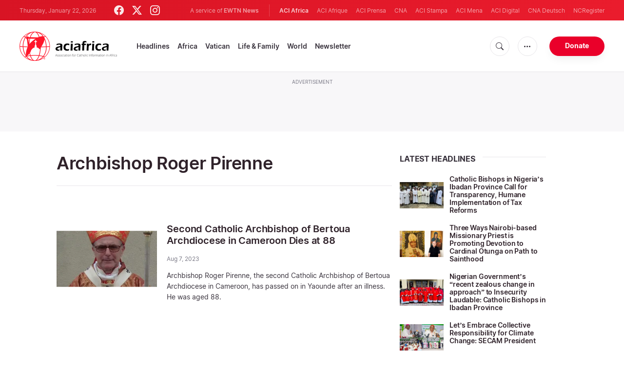

--- FILE ---
content_type: text/html; charset=UTF-8
request_url: https://www.aciafrica.org/tag/archbishop-roger-pirenne
body_size: 13446
content:
<!DOCTYPE html>
<html lang="en" translate="no">
<head>
    <title>Archbishop Roger Pirenne - Latest news</title>
<meta http-equiv="Content-Type" content="text/html;charset=utf-8"/>
<meta http-equiv="X-UA-Compatible" content="IE=edge">
<meta name="google" value="notranslate"/>
<meta name="description" content="Archbishop Roger Pirenne - Latest news"/>
<meta name="keywords" content=""/>
<meta name="author" content="EWTN"/>
<meta name="copyright" content="© 2026 EWTN | All rights reserved."/>
<meta name="viewport" content="width=device-width, initial-scale=1"/>
<meta name="viewport" content="width=device-width, minimum-scale=1.0, maximum-scale=1.0, user-scalable=no"/>
<meta name="apple-mobile-web-app-capable" content="yes">
<meta name="format-detection" content="telephone=no">


<meta name="twitter:card" content="summary_large_image"/>
<meta name="twitter:site" content="@aciafrica"/>
<meta name="twitter:url" content="https://www.aciafrica.org/tag/archbishop-roger-pirenne"/>
<meta name="twitter:title" content=""/>
<meta name="twitter:description" content="Archbishop Roger Pirenne - Latest news"/>
<meta name="twitter:creator" content="@aciafrica"/>
<meta name="twitter:image:src" content="https://www.aciafrica.org/assets/images/extra/cover.png"/>


<meta property="fb:app_id" content="1234567890"/>
<meta property="og:title" content=""/>
<meta property="og:type" content="website"/>
<meta property="og:url" content="https://www.aciafrica.org/tag/archbishop-roger-pirenne"/>
<meta property="og:image" content="https://www.aciafrica.org/assets/images/extra/cover.png"/>
<meta property="og:description" content="Archbishop Roger Pirenne - Latest news"/>
<meta property="og:site_name" content="ACI Africa"/>


<meta name="parsely-link" content="https://www.aciafrica.org/tag/archbishop-roger-pirenne" />
<meta name="parsely-title" content="Archbishop Roger Pirenne - Latest news" />
    <meta name="parsely-type" content="index" />
<meta name="parsely-image-url" content="https://www.aciafrica.org/assets/images/extra/cover.png" />


    <meta name="analytics-page-type" content="tag" />
    <meta name="analytics-tags" content="archbishop roger pirenne" />
    <meta name="analytics-page-id" content="8530" />


<link rel="canonical" href="https://www.aciafrica.org/tag/archbishop-roger-pirenne">
<link rel="stylesheet" href="https://cdn.jsdelivr.net/npm/bootstrap-icons@1.11.1/font/bootstrap-icons.css">
<link rel="stylesheet" type="text/css" href="/assets/css/app.css?id=ca8a4c11c1919cb25003e0c30c3af5b5">


<link rel="icon" type="image/png" href="https://www.aciafrica.org/assets/images/extra/apple/apple-touch-icon-57x57.png" sizes="196x196" />
<link rel="icon" type="image/png" href="https://www.aciafrica.org/assets/images/extra/favicon/favicon-96x96.png" sizes="96x96" />
<link rel="icon" type="image/png" href="https://www.aciafrica.org/assets/images/extra/favicon/favicon-32x32.png" sizes="32x32" />
<link rel="icon" type="image/png" href="https://www.aciafrica.org/assets/images/extra/favicon/favicon-16x16.png" sizes="16x16" />
<link rel="icon" type="image/png" href="https://www.aciafrica.org/assets/images/extra/favicon/favicon-128x128.png" sizes="128x128" />
<link rel="apple-touch-icon-precomposed" sizes="57x57" href="https://www.aciafrica.org/assets/images/extra/apple/apple-touch-icon-57x57.png" />
<link rel="apple-touch-icon-precomposed" sizes="114x114" href="https://www.aciafrica.org/assets/images/extra/apple/apple-touch-icon-114x114.png" />
<link rel="apple-touch-icon-precomposed" sizes="72x72" href="https://www.aciafrica.org/assets/images/extra/apple/apple-touch-icon-72x72.png" />
<link rel="apple-touch-icon-precomposed" sizes="144x144" href="https://www.aciafrica.org/assets/images/extra/apple/apple-touch-icon-144x144.png" />
<link rel="apple-touch-icon-precomposed" sizes="60x60" href="https://www.aciafrica.org/assets/images/extra/apple/apple-touch-icon-60x60.png" />
<link rel="apple-touch-icon-precomposed" sizes="120x120" href="https://www.aciafrica.org/assets/images/extra/apple/apple-touch-icon-120x120.png" />
<link rel="apple-touch-icon-precomposed" sizes="76x76" href="https://www.aciafrica.org/assets/images/extra/apple/apple-touch-icon-76x76.png" />
<link rel="apple-touch-icon-precomposed" sizes="152x152" href="https://www.aciafrica.org/assets/images/extra/apple/apple-touch-icon-152x152.png" />
    <script type="text/javascript">
        var _iub = _iub || [];
        _iub.csConfiguration = {"siteId":4006536,"cookiePolicyId":99846020,"lang":"en","storage":{"useSiteId":true}};
    </script>
    <script type="text/javascript" src="https://cs.iubenda.com/autoblocking/4006536.js"></script>
    <script type="text/javascript" src="//cdn.iubenda.com/cs/tcf/stub-v2.js"></script>
    <script type="text/javascript" src="//cdn.iubenda.com/cs/tcf/safe-tcf-v2.js"></script>
    <script type="text/javascript" src="//cdn.iubenda.com/cs/gpp/stub.js"></script>
    <script type="text/javascript" src="//cdn.iubenda.com/cs/iubenda_cs.js" charset="UTF-8" async></script>
        
    <script type="application/ld+json">
    {
		"@context": 		"http://schema.org",
		"@type":			"WebPage",
		"headline": 		"Archbishop Roger Pirenne - Latest news",
		"description": 		"Archbishop Roger Pirenne - Latest news",
		"datePublished":	"2023-08-07T20:26:48+00:00",
		"dateModified":		"2023-08-07T20:54:00+03:00",
		"mainEntityOfPage":	"https://www.aciafrica.org/tag/archbishop-roger-pirenne",
		"publisher": {
			"@type": 	"Organization",
			"name": 	"ACI Africa",
			"logo": {
				"@type":	"ImageObject",
				"url":		"https://www.aciafrica.org/images/logo.png",
				"width": 	235,
				"height": 	60
			}
		},
        "author": [{
            "@type": 	"Organization",
            "url":		"https://www.aciafrica.org/about-us",
		    "name": 	"ACI Africa",
            "description": 	"ACI Africa was founded in 2019. We provide free, up-to-the-minute news affecting the Catholic Church in Africa, giving particular emphasis to the words of the Holy Father and happenings of the Holy See, to any person with access to the internet. ACI Africa is proud to offer free access to its news items to Catholic dioceses, parishes, and websites, in order to increase awareness of the activities of the universal Church and to foster a sense of Catholic thought and culture in the life of every Catholic."
		}],
		"image": {
			"@type": 	"ImageObject",
			"url": 		"https://www.aciafrica.org/assets/images/branding/logo-globe-800x600.png",
			"width": 	800,
			"height": 	600
        }
    }
</script>
    <!-- PostHog Analytics -->
<script>
(function() {
    'use strict';

    // PostHog CDN Loader
    !function(t,e){var o,n,p,r;e.__SV||(window.posthog=e,e._i=[],e.init=function(i,s,a){function g(t,e){var o=e.split(".");2==o.length&&(t=t[o[0]],e=o[1]);t[e]=function(){t.push([e].concat(Array.prototype.slice.call(arguments,0)))}}(p=t.createElement("script")).type="text/javascript",p.async=!0,p.src=s.api_host+"/static/array.js",(r=t.getElementsByTagName("script")[0]).parentNode.insertBefore(p,r);var u=e;for(void 0!==a?u=e[a]=[]:a="posthog",u.people=u.people||[],u.toString=function(t){var e="posthog";return"posthog"!==a&&(e+="."+a),t||(e+=" (stub)"),e},u.people.toString=function(){return u.toString(1)+".people (stub)"},o="capture identify alias people.set people.set_once set_config register register_once unregister opt_out_capturing has_opted_out_capturing opt_in_capturing reset isFeatureEnabled onFeatureFlags getFeatureFlag getFeatureFlagPayload reloadFeatureFlags group updateEarlyAccessFeatureEnrollment getEarlyAccessFeatures getActiveMatchingSurveys getSurveys".split(" "),n=0;n<o.length;n++)g(u,o[n]);e._i.push([i,s,a])},e.__SV=1)}(document,window.posthog||[]);

    // =============================================================================
    // PostHog Configuration
    // =============================================================================

    const posthogConfig = {
        enabled: true,
        apiKey: 'phc_3b4tsLrHHzsSavxDBpOPpePiNKlWmVVxiZbc1uqqSaB',
        host: 'https://eu.i.posthog.com',
        webVitalsSampleRate: 10,
        sessionReplaySampleRate: 0,
        forceSessionReplay: false,
        forceSessionReplayParam: 'posthog_force_replay',
        debug: false
    };

    // =============================================================================
    // Types & Interfaces
    // =============================================================================

    /**
     * @typedef  {Object} AnalyticsContext
     * @property  {string|null} pageType
     * @property  {string|null} pubDate
     * @property  {string|null} section
     * @property  {string[]|null} authors
     * @property  {string[]|null} tags
     */

    // =============================================================================
    // Constants & State
    // =============================================================================

    // Set to track seen error signatures to prevent duplicate exception reporting
    const seenErrors = new Set();

    // =============================================================================
    // PostHog Initialization
    // =============================================================================

    /**
     * Initialize PostHog analytics with proper configuration
     */
    function initializePostHog() {
        // Skip initialization if disabled or no API key
        if (!posthogConfig.enabled || !posthogConfig.apiKey) {
            return;
        }

        try {
            posthog.init(posthogConfig.apiKey, {
                api_host: posthogConfig.host,
                persistence: 'memory',
                debug: posthogConfig.debug,
                autocapture: true,
                capture_pageview: true,
                capture_pageleave: true,
                capture_exceptions: true,
                cross_subdomain_cookie: false,
                disable_session_recording: !shouldEnableSessionReplay(),
                capture_performance: getPerformanceConfig(),
                before_send: processEventBeforeSend,
                loaded: function() {
                    setAnalyticsContext();
                }
            });
        } catch (error) {
            // Silently fail to avoid breaking the application
            console.error('PostHog initialization failed:', error);
        }
    }

    // =============================================================================
    // Event Processing & Filtering
    // =============================================================================

    /**
     * Generate a unique signature for an error to enable deduplication
     */
    function generateErrorSignature(event) {
        if (!event.properties || !event.properties.$exception_list) {
            return '';
        }

        const exceptions = event.properties.$exception_list;
        if (!Array.isArray(exceptions) || exceptions.length === 0) {
            return '';
        }

        // Use the first exception to generate signature
        const exception = exceptions[0];
        const type = exception.type || 'Unknown';
        const message = exception.value || '';
        const stackTrace = exception.stacktrace && exception.stacktrace.frames && exception.stacktrace.frames[0];

        // Create signature from error type, message, and top stack frame
        return [
            type,
            message,
            stackTrace ? stackTrace.filename || '' : '',
            stackTrace ? stackTrace.function || '' : '',
            stackTrace ? stackTrace.lineno || '' : ''
        ].join('|');
    }

    /**
     * Process events before sending to PostHog
     * Handles sampling and deduplication
     */
    function processEventBeforeSend(event) {
        if (event === null) {
            return null;
        }

        // Sample web vitals events
        if (
            event.event === '$web_vitals' &&
            Math.random() * 100 > posthogConfig.webVitalsSampleRate
        ) {
            return null; // Drop this event
        }

        // Deduplicate exception events
        if (event.event === '$exception') {
            const errorSignature = generateErrorSignature(event);
            if (errorSignature && seenErrors.has(errorSignature)) {
                return null; // Drop duplicate error
            }
            if (errorSignature) {
                seenErrors.add(errorSignature);
            }
        }

        return event;
    }

    /**
     * Determine if session replay should be enabled
     */
    function shouldEnableSessionReplay() {
        const forceSessionReplay = posthogConfig.forceSessionReplay ||
            (typeof window !== 'undefined' &&
                new URLSearchParams(window.location.search).has(posthogConfig.forceSessionReplayParam));

        return forceSessionReplay || Math.random() * 100 < posthogConfig.sessionReplaySampleRate;
    }

    /**
     * Get performance configuration based on web vitals sample rate
     */
    function getPerformanceConfig() {
        if (posthogConfig.webVitalsSampleRate === 100) {
            return true;
        } else if (posthogConfig.webVitalsSampleRate > 0) {
            return {
                web_vitals_sample_rate: posthogConfig.webVitalsSampleRate / 100
            };
        }
        return false;
    }

    // =============================================================================
    // Context Utilities
    // =============================================================================

    /**
     * Get page metadata from generic analytics meta tags
     */
    function getPageMetadata() {
        const metaMapping = [
            ['page_type', 'analytics-page-type'],
            ['pub_date', 'analytics-pub-date'],
            ['section', 'analytics-section'],
            ['authors', 'analytics-authors'],
            ['tags', 'analytics-tags'],
            ['page_id', 'analytics-page-id']
        ];

        const metadata = {};

        metaMapping.forEach(function(item) {
            const el = document.querySelector('meta[name="' + item[1] + '"]');
            if (el && el.content) {
                // Handle both tags and authors with pipe separator, fallback to comma for backward compatibility
                if (item[0] === 'tags' || item[0] === 'authors') {
                    // Try pipe separator first, then comma for backward compatibility
                    const separator = el.content.includes('|') ? '|' : ',';
                    const values = el.content.split(separator).map(function(val) { return val.trim(); }).filter(function(val) { return val.length > 0; });
                    metadata[item[0]] = values.length > 0 ? values : null;
                } else {
                    metadata[item[0]] = el.content;
                }
            }
        });

        return metadata;
    }

    /**
     * Get the current page URL path
     */
    function getPagePath() {
        return typeof window !== 'undefined' ? window.location.pathname : '';
    }

    // =============================================================================
    // Analytics Context Management
    // =============================================================================

    /**
     * Set analytics context using PostHog Super Properties
     * This ensures all events include these properties automatically
     */
    function setAnalyticsContext() {
        if (!posthogConfig.enabled || typeof posthog === 'undefined') {
            return;
        }

        try {
            const pageMetadata = getPageMetadata();
            const contextData = Object.assign({
                app_name: 'aci-africa',
                app_version: '0.1.0',
            }, pageMetadata);

            posthog.register(contextData);
        } catch (error) {
            console.error('Failed to set analytics context:', error);
            // Register error flag for debugging
            try {
                posthog.register({ 'register-error': true });
            } catch (e) {
                // Silent fail
            }
        }
    }

    /**
     * Clear analytics context by unregistering properties
     */
    function clearAnalyticsContext() {
        if (!posthogConfig.enabled || typeof posthog === 'undefined') {
            return;
        }

        try {
            const keysToUnregister = [
                'page_type', 'pub_date', 'section', 'authors', 'tags', 'page_id',
                'app_name'
            ];

            keysToUnregister.forEach(function(key) {
                posthog.unregister(key);
            });
        } catch (error) {
            console.error('Failed to clear analytics context:', error);
        }
    }

    /**
     * Get current analytics context from PostHog
     */
    function getAnalyticsContext() {
        if (!posthogConfig.enabled || typeof posthog === 'undefined') {
            return {
                pageType: null,
                pubDate: null,
                section: null,
                authors: null,
                tags: null,
                pageId: null
            };
        }

        try {
            return {
                pageType: posthog.get_property('page_type') || null,
                pubDate: posthog.get_property('pub_date') || null,
                section: posthog.get_property('section') || null,
                authors: posthog.get_property('authors') || null,
                tags: posthog.get_property('tags') || null,
                pageId: posthog.get_property('page_id') || null
            };
        } catch (error) {
            return {
                pageType: null,
                pubDate: null,
                section: null,
                authors: null,
                tags: null,
                pageId: null
            };
        }
    }

    // =============================================================================
    // Public API
    // =============================================================================

    // Expose functions to global scope for external use
    window.PostHogAnalytics = {
        initialize: initializePostHog,
        setContext: setAnalyticsContext,
        clearContext: clearAnalyticsContext,
        getContext: getAnalyticsContext,
        config: posthogConfig
    };

    // =============================================================================
    // Auto-initialization
    // =============================================================================

    // Initialize PostHog when DOM is ready
    if (document.readyState === 'loading') {
        document.addEventListener('DOMContentLoaded', initializePostHog);
    } else {
        initializePostHog();
    }
})();
</script>
<!-- End PostHog Analytics -->

    <script type='text/javascript'>
        var googletag = googletag || {};
        googletag.cmd = googletag.cmd || [];
        (function () {
            var gads = document.createElement('script');
            gads.async = true;
            gads.type = 'text/javascript';
            var useSSL = 'https:' == document.location.protocol;
            gads.src = (useSSL ? 'https:' : 'http:') +
                    '//www.googletagservices.com/tag/js/gpt.js';
            var node = document.getElementsByTagName('script')[0];
            node.parentNode.insertBefore(gads, node);
        })();
    </script>
    <!-- Global site tag (gtag.js) - Google Analytics -->

    <!-- Google Tag Manager -->
    <script>(function(w,d,s,l,i){w[l]=w[l]||[];w[l].push({'gtm.start':
                new Date().getTime(),event:'gtm.js'});var f=d.getElementsByTagName(s)[0],
            j=d.createElement(s),dl=l!='dataLayer'?'&l='+l:'';j.async=true;j.src=
            'https://www.googletagmanager.com/gtm.js?id='+i+dl;f.parentNode.insertBefore(j,f);
        })(window,document,'script','dataLayer','GTM-WNH8LB82');</script>
    <!-- End Google Tag Manager -->








    <!-- BEGIN SHAREAHOLIC CODE -->
    <link rel="preload" href="https://cdn.shareaholic.net/assets/pub/shareaholic.js" as="script" />
    <meta name="shareaholic:site_id" content="29a2737baaea67d05a7229869a302e21" />
    <script data-cfasync="false" async src="https://cdn.shareaholic.net/assets/pub/shareaholic.js"></script>
    <!-- END SHAREAHOLIC CODE -->

</head>
<body class="category">
<!-- Google Tag Manager (noscript) -->
<noscript><iframe src="https://www.googletagmanager.com/ns.html?id=GTM-WNH8LB82"
                  height="0" width="0" style="display:none;visibility:hidden"></iframe></noscript>
<!-- End Google Tag Manager (noscript) -->
    <div id="fb-root"></div>
    <script type="ada0a8873f99cd3751e5af3a-text/javascript">(function(d, s, id) {
            var js, fjs = d.getElementsByTagName(s)[0];
            if (d.getElementById(id)) return;
            js = d.createElement(s); js.id = id;
            js.src = "//connect.facebook.net/en_US/sdk.js#xfbml=1&appId=1559469840969344&version=v2.0";
            fjs.parentNode.insertBefore(js, fjs);
        }(document, 'script', 'facebook-jssdk'));</script>
    <div id="app">
        <header class="p-0" id="header">
    <div class="header-desktop">
	<div id="topbar" class="py-2 clear">
		<div class="left">
			<span class="today mr-6 mr-s-0">Thursday, January 22, 2026</span>
			<ul class="social-menu">
	<li><a href="https://www.facebook.com/aciafricanews" target="_blank"><i class="bi bi-facebook"></i></a></li>
	<li><a href="https://twitter.com/aciafricanews" target="_blank"><i class="bi bi-twitter-x"></i></a></li>
	<li><a href="https://www.instagram.com/aciafricanews/" target="_blank"><i class="bi bi-instagram"></i></a></li>
</ul>
		</div>
		<div class="right">
			<span class="ewtn-title">A service of <a href="//www.ewtnnews.com" title="EWTN News">EWTN News</a></span>

			<div class="ewtn-services current-page">
				<a class="service current-service" href="https://www.aciafrica.org/" target="_blank">ACI Africa</a>
				<a class="service" href="https://www.aciafrique.org/" target="_blank">ACI Afrique</a>
				<a class="service" href="https://www.aciprensa.com/" target="_blank">ACI Prensa</a>
				<a class="service" href="https://www.catholicnewsagency.com/" target="_blank">CNA</a>
				<a class="service" href="https://www.acistampa.com/" target="_blank">ACI Stampa</a>
				<a class="service" href="https://www.acimena.com/" target="_blank">ACI Mena</a>
				<a class="service" href="https://www.acidigital.com/" target="_blank">ACI Digital</a>
				<a class="service" href="https://de.catholicnewsagency.com/" target="_blank">CNA Deutsch</a>
				<a class="service" href="https://www.ncregister.com/" target="_blank">NCRegister</a>
			</div>
		</div>
	</div>
	<div class="menubar sticky-menu justify-content-between d-flex">
		<a class="logo" href="/"><img class="logo-desktop" src="https://www.aciafrica.org/assets/images/branding/brand-color-black.png?id=376bba87344c5b252c75" alt="ACI Africa"></a>

		<div class="menu-content justify-content-between d-flex align-items-center">
			<div class="no-wrap">
				<ul id="main-menu" class="sm sm-clean">
	<li class="headlines"><a href="/headlines">Headlines</a></li>
	<li class="africa"><a href="/section/africa">Africa</a></li>
	<li class="vatican"><a href="/section/vatican">Vatican</a></li>
	<li class="life-and-family"><a href="/section/life-and-family">Life & Family</a></li>
	<li class="world"><a href="/section/world">World</a></li>
	<li class="newsletter"><a href="/newsletter">Newsletter</a></li>
</ul>			</div>

			<ul class="extra-buttons no-wrap">
				<li><a href="javascript:;" class="btn-icon" id="search-btn"><i class="bi bi-search"></i></a></li>
				<li class="dropdown">
					<a href="javascript:;" class="dropdown-open btn-icon"><i class="bi bi-three-dots"></i></a>
					<div class="dropdown-content">
						<a class="dropdown-item" href="https://www.aciafrica.org/about-us">About us</a>
						<a class="dropdown-item" href="https://ewtnadvertising.com/" target="_blank">Advertise</a>
						<a class="dropdown-item" href="https://www.aciafrica.org/privacy-policy">Privacy policy</a>
					</div>
				</li>
				<li><a href="https://missions.ewtn.com/donation/aciafrica/" class="btn btn-rounded btn-success">Donate</a></li>
			</ul>
		</div>

		<div id="search-block">
			<div class="search-content d-flex justify-content-between align-items-center">
				<div class="search-bar">
	<form class="search" accept-charset="utf-8" method="get" action="/results">
		<div class="input-field">
			<i class="bi bi-search"></i>
			<input class="search-field" type="text" name="q" id="q" placeholder="Search..." value="">
			<button type="submit" id="search" class="submit-form submit-btn btn btn-rounded btn-success" value=""><span class="search-text">Search</span><i class="bi bi-search"></i></button>
		</div>
	</form>
</div>
				<a href="javascript:;" id="close-search"></a>
			</div>
		</div>
	</div>
</div>
	<div class="header-tablet">
	<div id="topbar" class="py-2 clear">
		<div class="left">
	        <span class="today mr-6 mr-s-0">Thursday, January 22, 2026</span>
			<ul class="social-menu">
	<li><a href="https://www.facebook.com/aciafricanews" target="_blank"><i class="bi bi-facebook"></i></a></li>
	<li><a href="https://twitter.com/aciafricanews" target="_blank"><i class="bi bi-twitter-x"></i></a></li>
	<li><a href="https://www.instagram.com/aciafricanews/" target="_blank"><i class="bi bi-instagram"></i></a></li>
</ul>
		</div>
		<div class="right">
			<span class="ewtn-title">A service of <a href="//www.ewtnnews.com" title="EWTN News">EWTN News</a></span>

			<div class="dropdown current-page">
				<a href="javascript:;" class="dropdown-open">ACI Africa <i class="bi bi-three-dots"></i></a>
				<div class="dropdown-content">
					<a class="dropdown-item" href="https://www.aciafrique.org/" target="_blank">ACI Afrique</a>
					<a class="dropdown-item" href="https://www.aciprensa.com/" target="_blank">ACI Prensa</a>
					<a class="dropdown-item" href="https://www.catholicnewsagency.org/" target="_blank">CNA</a>
					<a class="dropdown-item" href="https://www.acistampa.com/" target="_blank">ACI Stampa</a>
					<a class="dropdown-item" href="https://www.acimena.com/" target="_blank">ACI Mena</a>
					<a class="dropdown-item" href="https://www.acidigital.com/" target="_blank">ACI Digital</a>
					<a class="dropdown-item" href="https://de.catholicnewsagency.com/" target="_blank">CNA Deutsche</a>
					<a class="dropdown-item" href="https://www.ncregister.com/" target="_blank">NCRegister</a>
				</div>
			</div>
		</div>
	</div>
	<div class="menubar sticky-menu justify-content-between d-flex">
		<a class="logo" href="/"><img class="logo-tablet" src="https://www.aciafrica.org/assets/images/branding/brand-color-black-small.png" alt="ACI Africa"></a>
		<div class="menu-content justify-content-end d-flex align-items-center">
			<ul class="extra-buttons">
				<li><a href="javascript:;" class="btn-icon" id="search-btn"><i class="bi bi-search"></i></a></li>
				<li class="dropdown">
					<a href="javascript:;" class="dropdown-open btn-icon"><i class="bi bi-three-dots"></i></a>
					<div class="dropdown-content">
						<a class="dropdown-item" href="https://www.aciafrica.org/about-us">About Us</a>
						<a class="dropdown-item" href="https://ewtnadvertising.com/" target="_blank">Advertise</a>
						<a class="dropdown-item" href="https://www.aciafrica.org/privacy-policy">Privacy</a>
					</div>
				</li>
				<li><a href="https://missions.ewtn.com/donation/aciafrica/" class="btn btn-rounded btn-success">Donate</a></li>
				<li class="menu-btn"><a href="javascript:void(0);" class="sidebar-handler btn-icon"><i class="bi bi-list"></i><span>Menu</span></a></li>
			</ul>
		</div>

		<div id="search-block">
			<div class="search-content d-flex justify-content-between align-items-center">
				<div class="search-bar">
	<form class="search" accept-charset="utf-8" method="get" action="/results">
		<div class="input-field">
			<i class="bi bi-search"></i>
			<input class="search-field" type="text" name="q" id="q" placeholder="Search..." value="">
			<button type="submit" id="search" class="submit-form submit-btn btn btn-rounded btn-success" value=""><span class="search-text">Search</span><i class="bi bi-search"></i></button>
		</div>
	</form>
</div>
				<a href="javascript:;" id="close-search"></a>
			</div>
		</div>
	</div>


	<div class="tablet-sidebar responsive-sidebar">
		<a href="javascript:;" onclick="closeSidebar();" class="close-sidebar">&times;</a>
		<div class="responsive-sidebar-content">

			<ul id="main-menu" class="sm sm-clean">
	<li class="headlines"><a href="/headlines">Headlines</a></li>
	<li class="africa"><a href="/section/africa">Africa</a></li>
	<li class="vatican"><a href="/section/vatican">Vatican</a></li>
	<li class="life-and-family"><a href="/section/life-and-family">Life & Family</a></li>
	<li class="world"><a href="/section/world">World</a></li>
	<li class="newsletter"><a href="/newsletter">Newsletter</a></li>
</ul>
		</div>
	</div>
</div>
	<div class="header-mobile">
	<div class="menubar justify-content-between d-flex align-items-center">
		<a class="logo" href="/"><img class="logo-mobile" src="https://www.aciafrica.org/assets/images/branding/brand-white.png" alt="ACI Africa"></a>

		<ul class="extra-buttons">
			<li><a href="https://missions.ewtn.com/donation/aciafrica/" class="btn btn-rounded btn-success">Donate</a></li>
			<li class="menu-btn"><a href="javascript:void(0);" class="sidebar-handler btn-icon"><i class="bi bi-list"></i></a></li>
		</ul>
	</div>

	<div class="mobile-sidebar responsive-sidebar">
		<a href="javascript:;" onclick="closeSidebar();" class="close-sidebar">&times;</a>
		<div class="responsive-sidebar-content">
			<span class="today mr-6 mr-s-0">Thursday, January 22, 2026</span>

			<div class="search-bar">
	<form class="search" accept-charset="utf-8" method="get" action="/results">
		<div class="input-field">
			<i class="bi bi-search"></i>
			<input class="search-field" type="text" name="q" id="q" placeholder="Search..." value="">
			<button type="submit" id="search" class="submit-form submit-btn btn btn-rounded btn-success" value=""><span class="search-text">Search</span><i class="bi bi-search"></i></button>
		</div>
	</form>
</div>

			<ul id="main-menu" class="sm sm-clean">
	<li class="headlines"><a href="/headlines">Headlines</a></li>
	<li class="africa"><a href="/section/africa">Africa</a></li>
	<li class="vatican"><a href="/section/vatican">Vatican</a></li>
	<li class="life-and-family"><a href="/section/life-and-family">Life & Family</a></li>
	<li class="world"><a href="/section/world">World</a></li>
	<li class="newsletter"><a href="/newsletter">Newsletter</a></li>
</ul>
			<a href="https://missions.ewtn.com/donation/aciafrica/" class="btn btn-big btn-donate btn-success">Donate</a>

			<hr>

			<ul class="extra-menu">
	<li><a href="https://www.aciafrica.org/subscribe">Subscribe</a></li>
	<li><a href="https://www.aciafrica.org/about-us">About Us</a></li>
	<li><a href="https://www.aciafrica.org/privacy">Privacy</a></li>
</ul>

			<hr>

			<div class="select-ewtn d-flex justify-content-between align-items-center">
				<span class="ewtn-title">EWTN News</span>

				<div class="dropdown current-page">
					<a href="javascript:;" class="dropdown-open">ACI Africa <i class="bi bi-three-dots"></i></a>
					<div class="dropdown-content">
						<a class="dropdown-item" href="https://www.aciafrique.org/" target="_blank">ACI Afrique</a>
						<a class="dropdown-item" href="https://www.aciprensa.com/" target="_blank">ACI Prensa</a>
						<a class="dropdown-item" href="https://www.catholicnewsagency.com/" target="_blank">CNA</a>
						<a class="dropdown-item" href="https://www.acistampa.com/" target="_blank">ACI Stampa</a>
						<a class="dropdown-item" href="https://www.acimena.com/" target="_blank">ACI Mena</a>
						<a class="dropdown-item" href="https://www.acidigital.com/" target="_blank">ACI Digital</a>
						<a class="dropdown-item" href="https://de.catholicnewsagency.com/" target="_blank">CNA Deutsche</a>
						<a class="dropdown-item" href="https://www.ncregister.com/" target="_blank">NCRegister</a>
					</div>
				</div>
			</div>
		</div>
	</div>
</div>
</header>
        <div class="lightest-grey-bg pt-3 pb-5 full-ad">
    <div class="container">
        <div class="row">
            <div class="col-12">
                <p>Advertisement</p>
                <div style="text-align: center;" id='div-gpt-ad-1481822258740-0'></div>
            </div>
        </div>
    </div>
</div>

        <div class="all">
            <div class="container">
    <div class="row mt-5 mb-6">
        <div class="col-l-8 col-m-12 content">
            <h1 class="page-title">Archbishop Roger Pirenne</h1>
            <div class="post-share">
                <div class="shareaholic-canvas" data-app="share_buttons" data-app-id="33122399"></div>
            </div>
            <div class="row">
                <div class="col-12 mt-5">
                    <div class="cards-grid horizontal-grid mx-0 p-0">
                            <div class="horizontal">
    						<div class="card">
    							<div class="card-image">
    								<a href="https://www.aciafrica.org/news/8827/second-catholic-archbishop-of-bertoua-archdiocese-in-cameroon-dies-at-88"><img src="https://www.aciafrica.org/images/comweek-85_1691457078.jpg?w=250&h=140" alt="Late Archbishop Roger Pirenne, the second Catholic Archbishop of Bertoua Archdiocese in Cameroon who passed on in Yaounde after an illness. Credit: Bertoua Archdiocese"></a>
    							</div>
    							<div class="card-content">
    								<h3 class="card-title"><a href="https://www.aciafrica.org/news/8827/second-catholic-archbishop-of-bertoua-archdiocese-in-cameroon-dies-at-88">Second Catholic Archbishop of Bertoua Archdiocese in Cameroon Dies at 88</a></h3>
                                    <div class="card-meta">
                                          <p class="card-meta-item card-author">Aug 7, 2023</p>
                                                                                </div>
    								<p class="card-desc three-lines">Archbishop&nbsp;Roger Pirenne, the second Catholic Archbishop of Bertoua Archdiocese in Cameroon, has passed on in Yaounde after an illness. He was aged 88.</p>
    							</div>
    						</div>
    					</div>
        				</div>
                </div>
            </div>
            </div>

        <div class="col-l-4 col-m-12 sidebar">

	<div class="mb-5">
		<div class="box banner">
    <div id='div-gpt-ad-1422466279351-0' style="text-align: center"></div>
</div>
	</div>
    <div class="mt-3 mb-5">
		<div class="box">
    <h4 class="box-title"><span>Latest headlines</span></h4>

    <div class="cards-grid">
        <div class="card-cell horizontal">
         
            <div class="card">
                <div class="card-image"><a href="https://www.aciafrica.org/news/19751/catholic-bishops-in-nigerias-ibadan-province-call-for-transparency-humane-implementation-of-tax-reforms"><img src="https://www.aciafrica.org/images/news-photos-aci-africa_1755148424_1769034479.webp?w=250&h=150" alt="Credit: Ondo Diocese"></a></div>
                <div class="card-content">
                    <h3 class="card-title"><a href="https://www.aciafrica.org/news/19751/catholic-bishops-in-nigerias-ibadan-province-call-for-transparency-humane-implementation-of-tax-reforms">Catholic Bishops in Nigeria’s Ibadan Province Call for Transparency, Humane Implementation of Tax Reforms</a></h3>
                </div>
            </div>
                     
            <div class="card">
                <div class="card-image"><a href="https://www.aciafrica.org/news/19749/three-ways-nairobi-based-missionary-priest-is-promoting-devotion-to-cardinal-otunga-on-path-to-sainthood"><img src="https://www.aciafrica.org/images/aci-africa-photo-edit1_1769010418.jpg?w=250&h=150" alt="Portrait of Cardinal Otunga (Left), Fr. Marino Gemma, Rector of Resurrection Garden (Right)."></a></div>
                <div class="card-content">
                    <h3 class="card-title"><a href="https://www.aciafrica.org/news/19749/three-ways-nairobi-based-missionary-priest-is-promoting-devotion-to-cardinal-otunga-on-path-to-sainthood">Three Ways Nairobi-based Missionary Priest is Promoting Devotion to Cardinal Otunga on Path to Sainthood</a></h3>
                </div>
            </div>
                     
            <div class="card">
                <div class="card-image"><a href="https://www.aciafrica.org/news/19747/nigerian-governments-recent-zealous-change-in-approach-to-insecurity-laudable-catholic-bishops-in-ibadan-province"><img src="https://www.aciafrica.org/images/aci-africa-photo-edit_1769009875.jpg?w=250&h=150" alt="Local Ordinaries of Ibadan Catholic Archdiocese and the Dioceses of Ekiti, Ilorin, Ondo, Osogbo, and Oyo. Credit: Bishop Emmanuel Badejo"></a></div>
                <div class="card-content">
                    <h3 class="card-title"><a href="https://www.aciafrica.org/news/19747/nigerian-governments-recent-zealous-change-in-approach-to-insecurity-laudable-catholic-bishops-in-ibadan-province">Nigerian Government’s “recent zealous change in approach” to Insecurity Laudable: Catholic Bishops in Ibadan Province</a></h3>
                </div>
            </div>
                     
            <div class="card">
                <div class="card-image"><a href="https://www.aciafrica.org/news/19745/lets-embrace-collective-responsibility-for-climate-change-secam-president"><img src="https://www.aciafrica.org/images/whatsapp-image-2026-01-21-at-06_1769006703.jpeg?w=250&h=150" alt=""></a></div>
                <div class="card-content">
                    <h3 class="card-title"><a href="https://www.aciafrica.org/news/19745/lets-embrace-collective-responsibility-for-climate-change-secam-president">Let’s Embrace Collective Responsibility for Climate Change: SECAM President</a></h3>
                </div>
            </div>
                     
            <div class="card">
                <div class="card-image"><a href="https://www.aciafrica.org/news/19743/living-in-constant-fear-catholic-bishop-in-nigeria-laments-worsening-insecurity-in-his-diocese"><img src="https://www.aciafrica.org/images/whatsapp-image-2026-01-21-at-06_1769006433.jpeg?w=250&h=150" alt=""></a></div>
                <div class="card-content">
                    <h3 class="card-title"><a href="https://www.aciafrica.org/news/19743/living-in-constant-fear-catholic-bishop-in-nigeria-laments-worsening-insecurity-in-his-diocese">“Living in constant fear”: Catholic Bishop in Nigeria Laments Worsening Insecurity in His Diocese</a></h3>
                </div>
            </div>
                     
            <div class="card">
                <div class="card-image"><a href="https://www.aciafrica.org/news/19741/the-pain-of-our-people-is-real-archbishop-of-maputo-appeals-for-solidarity-amid-devastating-floods-in-mozambique"><img src="https://www.aciafrica.org/images/whatsapp-image-2026-01-21-at-06_1769006159.jpeg?w=250&h=150" alt=""></a></div>
                <div class="card-content">
                    <h3 class="card-title"><a href="https://www.aciafrica.org/news/19741/the-pain-of-our-people-is-real-archbishop-of-maputo-appeals-for-solidarity-amid-devastating-floods-in-mozambique">“The pain of our people is real”: Archbishop of Maputo Appeals for Solidarity amid Devastating Floods in Mozambique</a></h3>
                </div>
            </div>
                                    </div>
    </div>
</div>	</div>

	<div class="box banner">
    <div id='div-gpt-ad-1422466279351-1' style="text-align: center"></div>
</div>

    <div class="sticky-top">
		<div class="box">
    <h4 class="box-title"><span>Trending</span></h4>

    <div class="cards-grid">
        <div class="card-cell horizontal">
         
            <div class="card">
                <div class="card-image"><a href="https://www.aciafrica.org/news/19717/pope-leo-xiv-appoints-two-priests-one-sister-from-africa-to-vatican-dicastery-for-interreligious-dialogue-as-consultors"><img src="https://www.aciafrica.org/images/aci-africa-photo-edit28_1768984020.jpg?w=250&h=150" alt="Credit:Courtesy Photo"></a></div>
                <div class="card-content">
                    <h3 class="card-title"><a href="https://www.aciafrica.org/news/19717/pope-leo-xiv-appoints-two-priests-one-sister-from-africa-to-vatican-dicastery-for-interreligious-dialogue-as-consultors">Pope Leo XIV Appoints Two Priests, One Sister from Africa to Vatican Dicastery for Interreligious Dialogue as Consultors</a></h3>
                </div>
            </div>
                     
            <div class="card">
                <div class="card-image"><a href="https://www.aciafrica.org/news/19711/us-catholic-bishops-announce-holy-mass-for-solidarity-with-the-bishops-and-faithful-of-africa-in-february"><img src="https://www.aciafrica.org/images/aci-africa-photo-edit-2026-01-20t072242_1768897343.jpg?w=250&h=150" alt="Credit: United States Conference of Catholic Bishops (USCCB)"></a></div>
                <div class="card-content">
                    <h3 class="card-title"><a href="https://www.aciafrica.org/news/19711/us-catholic-bishops-announce-holy-mass-for-solidarity-with-the-bishops-and-faithful-of-africa-in-february">U.S. Catholic Bishops Announce Holy Mass “for Solidarity with the Bishops and Faithful of Africa” in February</a></h3>
                </div>
            </div>
                     
            <div class="card">
                <div class="card-image"><a href="https://www.aciafrica.org/news/19719/youths-realizing-god-given-potential-among-goals-of-latest-ethiopian-spiritan-entity-training-initiative"><img src="https://www.aciafrica.org/images/aci-africa-photo-edit-2026-01-20t210347_1768941220.jpg?w=250&h=150" alt="Credit: Agenzia Fides"></a></div>
                <div class="card-content">
                    <h3 class="card-title"><a href="https://www.aciafrica.org/news/19719/youths-realizing-god-given-potential-among-goals-of-latest-ethiopian-spiritan-entity-training-initiative">Youths Realizing “God-given potential” among Goals of Latest Ethiopian Spiritan Entity Training Initiative</a></h3>
                </div>
            </div>
                     
            <div class="card">
                <div class="card-image"><a href="https://www.aciafrica.org/news/19739/nigerian-government-urged-to-secure-the-release-of-167-worshippers-abducted-from-three-churches-in-kaduna-state"><img src="https://www.aciafrica.org/images/aci-africa-photo-edit-2026-01-21t081719_1768985267.jpg?w=250&h=150" alt="Rev Daniel Bagama. Credit: Kaduna Political Affairs/Facebook."></a></div>
                <div class="card-content">
                    <h3 class="card-title"><a href="https://www.aciafrica.org/news/19739/nigerian-government-urged-to-secure-the-release-of-167-worshippers-abducted-from-three-churches-in-kaduna-state">Nigerian Government Urged to “secure the release” of 167 Worshippers Abducted from Three Churches in Kaduna State</a></h3>
                </div>
            </div>
                     
            <div class="card">
                <div class="card-image"><a href="https://www.aciafrica.org/news/19727/pope-leo-xivs-anticipated-visit-to-angola-a-blessing-to-the-whole-of-africa-catholic-priests"><img src="https://www.aciafrica.org/images/aci-africa-photo-edit-2026-01-20t212825_1768941700.jpg?w=250&h=150" alt="Credit: Vatican Media/Courtesy Photo"></a></div>
                <div class="card-content">
                    <h3 class="card-title"><a href="https://www.aciafrica.org/news/19727/pope-leo-xivs-anticipated-visit-to-angola-a-blessing-to-the-whole-of-africa-catholic-priests">Pope Leo XIV&#039;s Anticipated Visit to Angola “a blessing to the whole of Africa”, Catholic Priests</a></h3>
                </div>
            </div>
                     
            <div class="card">
                <div class="card-image"><a href="https://www.aciafrica.org/news/19729/bishops-in-mali-meet-to-deliberate-on-catholic-educations-difficult-period-in-the-country"><img src="https://www.aciafrica.org/images/aci-africa-photo-edit-2026-01-20t211829_1768941885.jpg?w=250&h=150" alt="Members of the Episcopal Conference of Mali (CEM). Credit: ECF-TV"></a></div>
                <div class="card-content">
                    <h3 class="card-title"><a href="https://www.aciafrica.org/news/19729/bishops-in-mali-meet-to-deliberate-on-catholic-educations-difficult-period-in-the-country">Bishops in Mali Meet to Deliberate on Catholic Education’s “difficult period” in the Country</a></h3>
                </div>
            </div>
                     
            <div class="card">
                <div class="card-image"><a href="https://www.aciafrica.org/news/19723/pope-leo-xiv-urges-catholic-bishops-in-ivory-coast-to-foster-reconciliation-among-all-the-sons-daughters"><img src="https://www.aciafrica.org/images/aci-africa-photo-edit-2026-01-20t211357_1768941404.jpg?w=250&h=150" alt="Credit: CECCI"></a></div>
                <div class="card-content">
                    <h3 class="card-title"><a href="https://www.aciafrica.org/news/19723/pope-leo-xiv-urges-catholic-bishops-in-ivory-coast-to-foster-reconciliation-among-all-the-sons-daughters">Pope Leo XIV Urges Catholic Bishops in Ivory Coast to Foster “reconciliation among all the sons, daughters”</a></h3>
                </div>
            </div>
                     
            <div class="card">
                <div class="card-image"><a href="https://www.aciafrica.org/news/19713/vatican-confirms-it-tried-to-mediate-with-maduro-to-avoid-military-intervention-in-venezuela"><img src="https://www.aciafrica.org/images/vatican-media-02-04-2025-santa-messa-nel-20_1768898659.webp?w=250&h=150" alt="Cardinal Pietro Parolin, Vatican Secretary of State | Credit: Vatican Media"></a></div>
                <div class="card-content">
                    <h3 class="card-title"><a href="https://www.aciafrica.org/news/19713/vatican-confirms-it-tried-to-mediate-with-maduro-to-avoid-military-intervention-in-venezuela">Vatican Confirms It Tried to Mediate with Maduro to Avoid Military Intervention in Venezuela</a></h3>
                </div>
            </div>
                     
            <div class="card">
                <div class="card-image"><a href="https://www.aciafrica.org/news/19731/catholic-sisters-purpose-new-convent-for-prayer-outreach-in-south-sudan"><img src="https://www.aciafrica.org/images/aci-africa-photo-edit-2026-01-20t212109_1768941980.jpg?w=250&h=150" alt="Credit: CDTY Anisa TV"></a></div>
                <div class="card-content">
                    <h3 class="card-title"><a href="https://www.aciafrica.org/news/19731/catholic-sisters-purpose-new-convent-for-prayer-outreach-in-south-sudan">Catholic Sisters Purpose New Convent for Prayer, Outreach in South Sudan</a></h3>
                </div>
            </div>
                     
            <div class="card">
                <div class="card-image"><a href="https://www.aciafrica.org/news/19725/dont-get-too-carried-away-zambian-catholic-archbishop-urges-youths-to-exercise-wisdom-on-social-media"><img src="https://www.aciafrica.org/images/aci-africa-photo-edit-2026-01-20t211636_1768941599.jpg?w=250&h=150" alt="Credit: Radio Icengelo"></a></div>
                <div class="card-content">
                    <h3 class="card-title"><a href="https://www.aciafrica.org/news/19725/dont-get-too-carried-away-zambian-catholic-archbishop-urges-youths-to-exercise-wisdom-on-social-media">“Don’t get too carried away”: Zambian Catholic Archbishop Urges Youths to Exercise Wisdom on Social Media</a></h3>
                </div>
            </div>
                            </div>
    </div>
</div>	</div>

	<div class="box banner">
    <div id='div-gpt-ad-1422466279351-2' style="text-align: center"></div>
</div>

	<div class="box">
    <h4 class="box-title"><span>Videos</span></h4>
    <div class="embed-responsive embed-responsive-4by3">
		<iframe class="embed-responsive-item" src="https://www.youtube.com/embed/?listType=user_uploads&amp;list=catholicnewsagency&amp;rel=0" loading="lazy" allowfullscreen frameborder="0"></iframe>    	
	</div>
</div>

</div>
    </div>
</div>
        </div>

        <div class="footer-fix"></div>
<footer id="footer">
	<div class="container">
		<div class="row py-7 py-s-6">
			<div class="col-5 col-s-12 brand-col mb-s-6">
				<img class="brand" src="https://www.aciafrica.org/assets/images/branding/brand-white-small.png" alt="White Logo">
				<div class="ml-8 links-col">
					<p style="line-height: 1.6;" class="mb-3">
						Contact info:<br />
						Father Don Bosco Onyalla<br />
						Editor-in-Chief, ACI Africa<br />
	                </p>
	                <ul>
						<li><a href="mailto:donyalla@aciafrica.org">donyalla@aciafrica.org</a></li>
					</ul>
	                	<ul class="social-menu">
	<li><a href="https://www.facebook.com/aciafricanews" target="_blank"><i class="bi bi-facebook"></i></a></li>
	<li><a href="https://twitter.com/aciafricanews" target="_blank"><i class="bi bi-twitter-x"></i></a></li>
	<li><a href="https://www.instagram.com/aciafricanews/" target="_blank"><i class="bi bi-instagram"></i></a></li>
</ul>
	            </div>

			</div>
			<div class="col-7 col-s-12 links-col pl-7 pl-s-4">
				<div class="row">

					<div class="col-6">
						<h5 class="footer-title">Tools</h5>
						<ul>
							<li><a href="/newsletter">Subscribe to our newsletter</a></li>
							<li><a href="/rss">RSS Feed</a></li>
							<li><a href="https://ewtnadvertising.com/">Advertise with us</a></li>
						</ul>
					</div>
					<div class="col-6">
						<h5 class="footer-title">Legale</h5>
						<ul>
							<li><a href="/about-us">About us</a></li>
							<li><a href="https://www.iubenda.com/privacy-policy/99846020/cookie-policy" class="iubenda-white iubenda-noiframe iubenda-embed iubenda-noiframe " title="Cookie Policy ">Cookie Policy</a><script type="text/javascript">(function (w,d) {var loader = function () {var s = d.createElement("script"), tag = d.getElementsByTagName("script")[0]; s.src="https://cdn.iubenda.com/iubenda.js"; tag.parentNode.insertBefore(s,tag);}; if(w.addEventListener){w.addEventListener("load", loader, false);}else if(w.attachEvent){w.attachEvent("onload", loader);}else{w.onload = loader;}})(window, document);</script></li>
							<li><a href="https://www.iubenda.com/privacy-policy/99846020" class="iubenda-white iubenda-noiframe iubenda-embed iubenda-noiframe " title="Privacy Policy ">Privacy Policy</a><script type="text/javascript">(function (w,d) {var loader = function () {var s = d.createElement("script"), tag = d.getElementsByTagName("script")[0]; s.src="https://cdn.iubenda.com/iubenda.js"; tag.parentNode.insertBefore(s,tag);}; if(w.addEventListener){w.addEventListener("load", loader, false);}else if(w.attachEvent){w.attachEvent("onload", loader);}else{w.onload = loader;}})(window, document);</script></li>
							<li><a href="https://www.iubenda.com/terms-and-conditions/99846020" class="iubenda-white iubenda-noiframe iubenda-embed iubenda-noiframe " title="Terms and Conditions ">Terms and Conditions</a><script type="text/javascript">(function (w,d) {var loader = function () {var s = d.createElement("script"), tag = d.getElementsByTagName("script")[0]; s.src="https://cdn.iubenda.com/iubenda.js"; tag.parentNode.insertBefore(s,tag);}; if(w.addEventListener){w.addEventListener("load", loader, false);}else if(w.attachEvent){w.attachEvent("onload", loader);}else{w.onload = loader;}})(window, document);</script></li>
							<li><a href='#' class='iubenda-cs-preferences-link'>  <img style='width: 2rem' src="data:image/svg+xml;charset=UTF-8,%3csvg version='1.1' id='Layer_1' xmlns='http://www.w3.org/2000/svg' xmlns:xlink='http://www.w3.org/1999/xlink' x='0px' y='0px' viewBox='0 0 30 14' style='enable-background:new 0 0 30 14;' xml:space='preserve'%3e%3cstyle type='text/css'%3e .st0%7bfill-rule:evenodd;clip-rule:evenodd;fill:%23FFFFFF;%7d .st1%7bfill-rule:evenodd;clip-rule:evenodd;fill:%230066FF;%7d .st2%7bfill:%23FFFFFF;%7d .st3%7bfill:%230066FF;%7d %3c/style%3e%3cg%3e%3cg id='final---dec.11-2020_1_'%3e%3cg id='_x30_208-our-toggle_2_' transform='translate(-1275.000000, -200.000000)'%3e%3cg id='Final-Copy-2_2_' transform='translate(1275.000000, 200.000000)'%3e%3cpath class='st0' d='M7.4,12.8h6.8l3.1-11.6H7.4C4.2,1.2,1.6,3.8,1.6,7S4.2,12.8,7.4,12.8z'/%3e%3c/g%3e%3c/g%3e%3c/g%3e%3cg id='final---dec.11-2020'%3e%3cg id='_x30_208-our-toggle' transform='translate(-1275.000000, -200.000000)'%3e%3cg id='Final-Copy-2' transform='translate(1275.000000, 200.000000)'%3e%3cpath class='st1' d='M22.6,0H7.4c-3.9,0-7,3.1-7,7s3.1,7,7,7h15.2c3.9,0,7-3.1,7-7S26.4,0,22.6,0z M1.6,7c0-3.2,2.6-5.8,5.8-5.8 h9.9l-3.1,11.6H7.4C4.2,12.8,1.6,10.2,1.6,7z'/%3e%3cpath id='x' class='st2' d='M24.6,4c0.2,0.2,0.2,0.6,0,0.8l0,0L22.5,7l2.2,2.2c0.2,0.2,0.2,0.6,0,0.8c-0.2,0.2-0.6,0.2-0.8,0 l0,0l-2.2-2.2L19.5,10c-0.2,0.2-0.6,0.2-0.8,0c-0.2-0.2-0.2-0.6,0-0.8l0,0L20.8,7l-2.2-2.2c-0.2-0.2-0.2-0.6,0-0.8 c0.2-0.2,0.6-0.2,0.8,0l0,0l2.2,2.2L23.8,4C24,3.8,24.4,3.8,24.6,4z'/%3e%3cpath id='y' class='st3' d='M12.7,4.1c0.2,0.2,0.3,0.6,0.1,0.8l0,0L8.6,9.8C8.5,9.9,8.4,10,8.3,10c-0.2,0.1-0.5,0.1-0.7-0.1l0,0 L5.4,7.7c-0.2-0.2-0.2-0.6,0-0.8c0.2-0.2,0.6-0.2,0.8,0l0,0L8,8.6l3.8-4.5C12,3.9,12.4,3.9,12.7,4.1z'/%3e%3c/g%3e%3c/g%3e%3c/g%3e%3c/g%3e%3c/svg%3e" alt="California Consumer Privacy Act (CCPA) Opt-Out Icon"/>Your Privacy Choices</a></li>
							<style>
								#footer a.iubenda-cs-preferences-link , #footer a.iubenda-cs-uspr-link {
									padding: 3px 7px;
									font-size: 11px;
									font-weight: bold !important;
									color: rgba(0, 0, 0, .65) !important;
									border: 1px solid rgba(0, 0, 0, .65);
									border-radius: 4px;
									background: #fff;
									text-decoration: none;
									display: inline-flex;
								}
							</style>
							<li><a href='#' class='iubenda-cs-uspr-link'>Notice at Collection</a></li>
						</ul>
					</div>
				</div>
			</div>
		</div>
		<div class="copyright-row">
			© 2026 EWTN | All rights reserved.
		</div>
	</div>
</footer>
    </div>

    <script src="/assets/js/manifest.js?id=92c3f9fca1964533e8ad827289543bed"></script>
    <script src="/assets/js/vendor.js?id=591f63644e0e258172c7a29892ef5bc0"></script>
    <script src="/assets/js/app.js?id=4aef7378e55d3fd0b11dd4b4b3b23c99"></script>
    <script src="/assets/js/dimstrap.js?id=b286778d69791dcf5815a43565795a7e"></script>

    <script>
    $(document).ready(function(){
        $('.tooltip-input').tooltipster({
            animation: 'fade',
            delay: 70,
            maxWidth: 240,
            side: 'right'
        });

        initResponsive();
        fixFooter();

        $(window).resize(function() {
            initResponsive();
            fixFooter();
        });

        // new $.Zebra_Pin($('.sticky-top'), {
        //     top_spacing: 32 + $('.sticky-menu').outerHeight(true),
        //     contain: true
        // });
    });

    function openSidebar(){
        $('body').css('overflow', 'hidden');

        if(!$('.sidebar-overlay').length){
            $('<div class="sidebar-overlay" onclick="closeSidebar();"></div>').appendTo($('.responsive-header'));
        }

        $('.responsive-sidebar').css({
            'transition': '0.3s ease-in-out',
            '-webkit-transition': '0.3s ease-in-out',
        });

        setTimeout(function(){
            $('.responsive-sidebar').addClass('opened');
        }, 10);
    }

    function closeSidebar(){
        $('.responsive-sidebar').removeClass('opened');
        $('.sidebar-overlay').remove();
        $('body').removeAttr('style');
    }

    function initResponsive(){
        $('.sidebar-handler').click(function(){
            var mobileSidebar = $('.responsive-sidebar');

            if(mobileSidebar.hasClass('opened')){
                closeSidebar(mobileSidebar);
            }
            else{
                openSidebar(mobileSidebar);
            }
        });

        if($('.responsive-header #main-menu').length && !$('.responsive-header #main-menu').hasClass('initialized')){
            $('.responsive-header #main-menu li').each(function(){
                var currentItem = $(this);

                if(currentItem.find('.sub-menu')){
                    var currentSubmenuOpen = currentItem.find('.has-submenu');
                    var currentSubmenu = currentItem.find('.sub-menu');

                    currentItem.find('.has-submenu').on('click', function(){
                        currentSubmenuOpen.toggleClass('opened-item');
                        currentSubmenu.slideToggle(350);
                    });
                }
            });
        }

        if(!$('#main-menu').hasClass('initialized')){
            $('#main-menu').addClass('initialized')
            $('#main-menu').smartmenus({
                hideDuration: 100,
                showDuration: 200,
                hideTimeout: 100,
                showTimeout: 0
            });
        }

        $('#search-btn').click(function(){
            $('#search-block').show();

            setTimeout(function(){
                $('.search-field').focus();
            }, 10);

            $('#close-search').click(function(){
                $('#search-block').hide();
                $('.search-field').val('');
            });
        });
    }

    function sendSearch(){

        if($('.search-field').val().trim().length == 0){
            loader('#search');

            setTimeout(function(){
                loader('#search', 'reset');
            }, 1000);
        }
    }

    function loader(element = null, reset = null, type = 'white'){
        if(reset == null){
            $(element).addClass('loading-animation');
            $(element).html('<span class="hidden-element">'+$(element).html()+'</span>');

            if(type == 'white'){
                $(element).html($(element).html()+'<div class="loader"><span class="white"></span></div>');
            }

            if(type == 'black'){
                $(element).html($(element).html()+'<div class="loader"><span class="black"></span></div>');
            }
        }

        if(reset == 'reset'){
            $(element).html($(element + ' .hidden-element').html());
            $(element).removeClass('loading-animation');
        }
    }
</script>

<script type="text/javascript">
    var addthis_config = addthis_config || {};
    addthis_config.data_track_addressbar = false;
    addthis_config.data_track_clickback = false;
</script>
<script type="text/javascript">
    var addthis_share = {
        passthrough: {
            twitter: {
                via: "aciafricanews"
            }
        },
        url_transforms: {
            shorten: {
                twitter: 'bitly'
            }
        },
        shorteners: {
            bitly: {}
        }
    }
</script>
<script type='text/javascript'>
    googletag.cmd.push(function () {
        var mappingTopBanner = googletag.sizeMapping().
            addSize([992, 0], [[728, 90]]). //desktop
            addSize([768, 0], [[728, 90]]). //tablet
            addSize([320, 0], [[320, 50]]). //mobile
            addSize([0, 0], [[320, 50]]). //other
            build();

        var mappingArticleFooter = googletag.sizeMapping().
            addSize([992, 0], [[468, 60]]). //desktop
            addSize([768, 0], [[468, 60]]). //tablet
            addSize([320, 0], [[300, 250]]). //mobile
            addSize([0, 0], [[300, 250]]). //other
            build();

        googletag.defineSlot('/1319756/aci_a_sidebar_a', [[300, 250], 'fluid'], 'div-gpt-ad-1422466279351-0').addService(googletag.pubads());
        googletag.defineSlot('/1319756/aci_a_sidebar_b', [[300, 250], 'fluid'], 'div-gpt-ad-1422466279351-1').addService(googletag.pubads());
        googletag.defineSlot('/1319756/aci_a_sidebar_c', [[300, 250], 'fluid'], 'div-gpt-ad-1422466279351-2').addService(googletag.pubads());
        googletag.defineSlot('/1319756/aci_a_article_1', [[300, 250], 'fluid'], 'div-gpt-ad-1441212700470-0').addService(googletag.pubads());
        googletag.defineSlot('/1319756/aci_a_article_2', [[300, 250], 'fluid'], 'div-gpt-ad-1441212700470-1').addService(googletag.pubads());
        googletag.defineSlot('/1319756/aci_a_top_banner', [[320, 50], [728, 90]], 'div-gpt-ad-1481822258740-0').defineSizeMapping(mappingTopBanner).addService(googletag.pubads());
        // googletag.defineSlot('/1319756/aci_a_article_footer ', [[300, 250], [468, 60]], 'div-gpt-ad-1507207562539-0').defineSizeMapping(mappingArticleFooter).addService(googletag.pubads());
        googletag.pubads().enableSingleRequest();
        googletag.pubads().collapseEmptyDivs();
        googletag.enableServices();
    });
</script>
<script>
    googletag.cmd.push(function () { googletag.display('div-gpt-ad-1422466279351-0'); });
    googletag.cmd.push(function () { googletag.display('div-gpt-ad-1422466279351-1'); });
    googletag.cmd.push(function () { googletag.display('div-gpt-ad-1422466279351-2'); });
    googletag.cmd.push(function () { googletag.display('div-gpt-ad-1441212700470-0'); });
    googletag.cmd.push(function () { googletag.display('div-gpt-ad-1441212700470-1'); });
    googletag.cmd.push(function () { googletag.display('div-gpt-ad-1481822258740-0'); });
</script>

<!-- Go to www.addthis.com/dashboard to customize your tools -->
<script src="//s7.addthis.com/js/300/addthis_widget.js#pubid=ra-5d547f1802de55fd"></script>

    <script type="text/javascript">
    $(document).ready(function(){
        $('li.' + 'archbishop-roger-pirenne ').addClass('active');
    });
</script>
    
</body>
</html>


--- FILE ---
content_type: text/html; charset=utf-8
request_url: https://www.google.com/recaptcha/api2/aframe
body_size: 267
content:
<!DOCTYPE HTML><html><head><meta http-equiv="content-type" content="text/html; charset=UTF-8"></head><body><script nonce="v0Lxz1Nrejqvah6zqw8ySg">/** Anti-fraud and anti-abuse applications only. See google.com/recaptcha */ try{var clients={'sodar':'https://pagead2.googlesyndication.com/pagead/sodar?'};window.addEventListener("message",function(a){try{if(a.source===window.parent){var b=JSON.parse(a.data);var c=clients[b['id']];if(c){var d=document.createElement('img');d.src=c+b['params']+'&rc='+(localStorage.getItem("rc::a")?sessionStorage.getItem("rc::b"):"");window.document.body.appendChild(d);sessionStorage.setItem("rc::e",parseInt(sessionStorage.getItem("rc::e")||0)+1);localStorage.setItem("rc::h",'1769034907996');}}}catch(b){}});window.parent.postMessage("_grecaptcha_ready", "*");}catch(b){}</script></body></html>